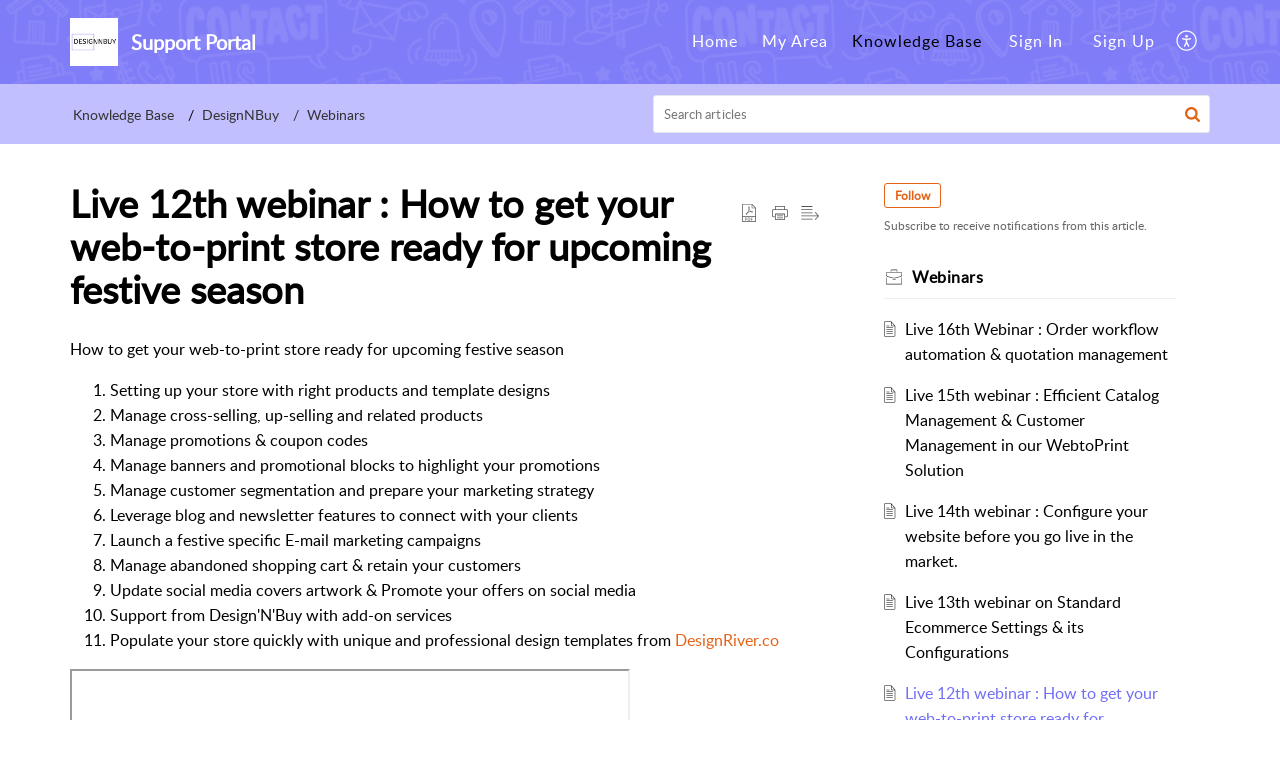

--- FILE ---
content_type: text/css;charset=UTF-8
request_url: https://support.designnbuy.com/portal/hccustomize/edbsndb61819419188a3660fe25617ae355b5da85db4c5113aafd20d8d44a6f11c662d9ffe06a843a10ee5d906e11b3a2834d/stylesheet.css
body_size: 448
content:
.Header__searchTitle {
    font-size: 2.25rem;
    margin-bottom: 5rem;
    text-shadow: #000 0 0 0.0625rem;
    letter-spacing: 0.0625rem;
    text-align: center;
    font-weight: 400;
    display: none;
}

.Header__description {
    width: 80%;
    font-size: 0rem;
    text-align: center;
    margin: 3rem auto 1rem;
}




.Header__header {
    background-size: cover;
    background-position: 50% 35%;
    position: relative;
    z-index: 3;
}


--- FILE ---
content_type: text/plain
request_url: https://www.google-analytics.com/j/collect?v=1&_v=j102&a=1119712492&t=pageview&_s=1&dl=https%3A%2F%2Fsupport.designnbuy.com%2Fportal%2Fen%2Fkb%2Farticles%2Flive-12th-how-to-get-your-web-to-print-store-ready-for-upcoming-festive-season&ul=en-us%40posix&dt=How%20to%20get%20your%20web-to-print%20store%20ready%20for%20upcoming%20festive%20season&sr=1280x720&vp=1280x720&_u=IEBAAEABAAAAACAAI~&jid=1409975295&gjid=132319011&cid=1466328584.1769902740&tid=UA-715849-27&_gid=1673940149.1769902740&_r=1&_slc=1&z=911630695
body_size: -452
content:
2,cG-2ENJSMZYPF